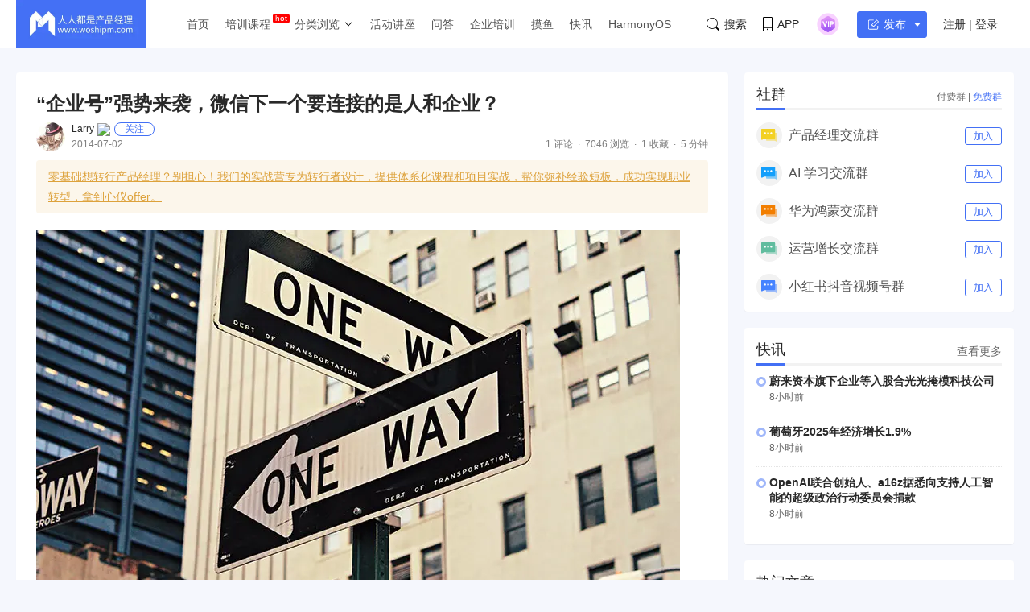

--- FILE ---
content_type: application/javascript;charset=ISO-8859-1
request_url: https://dts.woshipm.com/common/getDevice?callback=jQuery11240117755931147149_1769885555140&_=1769885555141
body_size: 257
content:
jQuery11240117755931147149_1769885555140('device_644a0040-6675-4ad5-b571-f8280131b402')

--- FILE ---
content_type: application/javascript;charset=ISO-8859-1
request_url: https://dts.woshipm.com/dts/getEventLocationPre.html?now_page=article_detail_normal&callback=jQuery11240117755931147149_1769885555140&_=1769885555142
body_size: 92
content:
jQuery11240117755931147149_1769885555140('')